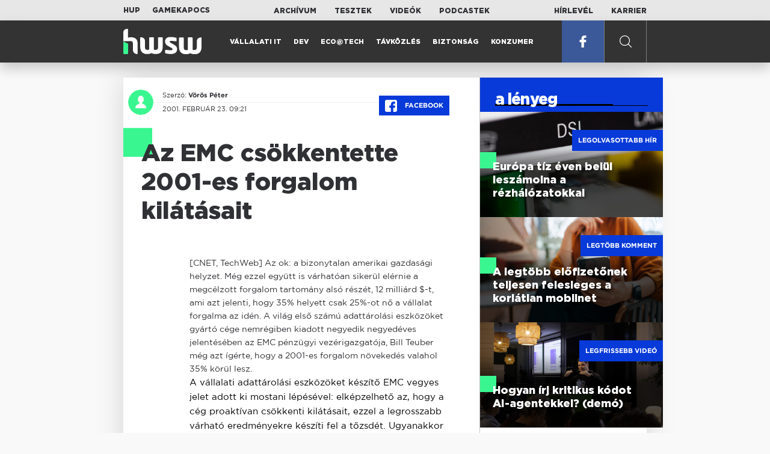

--- FILE ---
content_type: text/html; charset=UTF-8
request_url: https://www.hwsw.hu/hirek/8150/az-emc-csokkentette-2001-es-forgalom-kilatasait.html
body_size: 5781
content:
<!DOCTYPE html>
<html lang="hu">

<head>

    <!-- Google Analytics -->
    <script>
        window.ga=window.ga||function(){(ga.q=ga.q||[]).push(arguments)}; ga.l=+new Date;
        ga('create', 'UA-116091-5', 'auto');
        ga('send', 'pageview');

		//window.ga = function(send, event, Videos, play, Fall) { alert(event); console.log(send, event, Videos, play, Fall) }
    </script>
    <script async src='//www.google-analytics.com/analytics.js'></script>
    <!-- End Google Analytics -->

    <meta charset="UTF-8">
    <title> Az EMC csökkentette 2001-es forgalom kilátásait - HWSW </title>
    <meta name="description" content="" />
    <meta name="keywords" content="HWSW,informatika,hírmagazin">
    <link rel="apple-touch-icon" sizes="180x180" href="/apple-touch-icon.png">
    <link rel="icon" type="image/png" sizes="32x32" href="/favicon-32x32.png">
    <link rel="icon" type="image/png" sizes="16x16" href="/favicon-16x16.png">
    <link rel="manifest" href="/manifest.json">
    <link rel="mask-icon" href="/safari-pinned-tab.svg" color="#5bbad5">
    <meta name="theme-color" content="#2cd5bc">
    <meta name="viewport" content="width=device-width, initial-scale=1">
    
    <meta property="og:title" content="Az EMC csökkentette 2001-es forgalom kilátásait">
    <meta property="og:image" content="https://www.hwsw.hu/img/share-img.png">
    <meta property="og:url" content="https://www.hwsw.hu/hirek/8150/az-emc-csokkentette-2001-es-forgalom-kilatasait.html">
    <meta property="og:description" content="">
    <meta property="og:site_name" content="HWSW">
    <meta property="og:type" content="article" />
    <meta name="csrf-token" content="QNuvN6EdBor91k6JT6oOwk5KMnOua6SdgCLBoMhM" />
    <link async rel="stylesheet" href="https://www.hwsw.hu/css/public.css?d=6_22_19_11">
        <link rel="alternate" type="text/xml" href="https://www.hwsw.hu/feed">

    
        


</head>

<body class="hirek-page">
    <header>
    <section class="top-bar">
    <div class="wrapper">
        <div class="attachments">
            <p>Mellékleteink:</p>
            <a target="_blank"  href="https://hup.hu">HUP</a>
            <a target="_blank"  href="https://www.gamekapocs.hu">Gamekapocs</a>
        </div>
        <div class="links">
            <ul>
                <li><a href="https://www.hwsw.hu/archivum">Archívum</a></li>
                <li><a href="https://www.hwsw.hu/tesztek">Tesztek</a></li>
                <li><a href="https://www.hwsw.hu/videos">Videók</a></li>
                <li><a href="https://www.hwsw.hu/podcasts">Podcastek</a></li>
            </ul>
        </div>
        <div class="links">
            <ul>
                <li><a href="https://www.hwsw.hu/newsletter">Hírlevél</a></li>
                <li><a href="https://www.hwsw.hu/karrier">Karrier</a></li>
            </ul>
        </div>
    </div>
</section>
    <nav id="desktop">
    <div class="wrapper">
        <div class="logo">
            <img src="https://www.hwsw.hu/img/icons/logo.svg" class="svg">
            <a title="HWSW Informatikai Hírmagazin" href="https://www.hwsw.hu"></a>
        </div>
        <ul class="main-menu">
            <li class="
    ">
            <a href="https://www.hwsw.hu/rovat/vallalati-it">Vállalati IT</a>
    </li>            <li class="
    ">
            <a href="https://www.hwsw.hu/rovat/dev">Dev</a>
    </li>            <li class="
    ">
            <a href="https://www.hwsw.hu/rovat/ecotech">Eco@Tech</a>
    </li>            <li class="
    ">
            <a href="https://www.hwsw.hu/rovat/tavkozles">Távközlés</a>
    </li>            <li class="
    ">
            <a href="https://www.hwsw.hu/rovat/biztonsag">Biztonság</a>
    </li>            <li class="
    ">
            <a href="https://www.hwsw.hu/rovat/konzumer">Konzumer</a>
    </li>        </ul>
        <div class="more-link">

                        <a target="_blank" class="facebook" href="https://www.facebook.com/hwswhu">
                <img src="https://www.hwsw.hu/img/icons/facebook.svg" class="svg">
            </a>

        </div>
        <div class="search-form">
            <form method="get" action="https://www.hwsw.hu/keres">
                <label id="character-counter" class="isShort">Még <span></span> karakter.</label>
                <input type="text" name="q" placeholder="Keresés...">
            </form>
        </div>
        <div class="search svg search-image"></div>

        <!-- <a class="search" href="#">
            <img src="https://www.hwsw.hu/img/icons/search-icon.svg" class="svg">
            <img src="https://www.hwsw.hu/img/icons/hamburger-close.png" class="svg">
        </a> -->
    </div>
    <div class="search-form-overlay"></div>
</nav>
    <nav id="mobile">
    <div class="wrapper">
        <div class="logo">
            <img src="https://www.hwsw.hu/img/icons/logo.svg" class="svg">
            <a title="HWSW Informatikai Hírmagazin" href="https://www.hwsw.hu"></a>
        </div>
        <span class="mobile-menu-trigger"></span>
    </div>
    <div class="mobile-dropdown-wrapper">
            <div class="search-field">
                 <form method="get" action="https://www.hwsw.hu/keres">
                    <input type="text" name="q" placeholder="Keresés...">
                    <input type="submit" value="">
                </form>
            </div>
            <ul class="mobile-main-menu">
                <li class="
    ">
            <a href="https://www.hwsw.hu/tesztek?slug=tests">Tesztek</a>
    </li>                <li class="
    ">
            <a href="https://www.hwsw.hu/videos?slug=videos">Videók</a>
    </li>                <li class="
    ">
            <a href="https://www.hwsw.hu/rovat/archive">Archívum</a>
    </li>                <li class="
    ">
            <a href="https://www.hwsw.hu/newsletter?slug=newsletter">Hírlevél</a>
    </li>                <li class="
    ">
            <a href="https://www.hwsw.hu/karrier?slug=career">Karrier</a>
    </li>
                            </ul>
            <div class="attachment-menu-title">
                Mellékleteink
            </div>
            <ul class="mobile-main-menu">
                <li><a href="https://hup.hu">HUP</a></li>
                <li><a href="https://www.gamekapocs.hu">Gamekapocs</a></li>
            </ul>


            
        </div>
</nav></header>

    
<main class=" white">
    <div class="main-wrap main-wrap-article">
        <div class="row">
            <article class="article-detail" id="article-perma" data-id="8150">

    <div class="header">
        <div class="header-inner">
            <div class="author">
                <div class="profile-pic-wrapper">
                    																					<a href="mailto:kontakt+35@hwsw.hu">
									<div class="lazy profile-pic"
										data-src=""></div>
								</a>
													                                    </div>
                <div class="author-name">
                    <p>
                                                                        Szerző:
                                                <a href="mailto:kontakt+35@hwsw.hu">Vörös Péter</a>                                                                                            </p>
                    <p class="date">
                                                2001. február 23. 09:21
                                            </p>
                </div>
            </div>

            <div class="article-info">

                <a href="https://www.facebook.com/dialog/feed?app_id=356500288162890&display=page&link=https://www.hwsw.hu/hirek/8150/az-emc-csokkentette-2001-es-forgalom-kilatasait.html&redirect_uri=https://www.hwsw.hu/hirek/8150/az-emc-csokkentette-2001-es-forgalom-kilatasait.html" 
                    data-layout="button_count"
                    class="facebook-share share-article-button"
                    onclick="ga('send', 'event', 'Cikkek', 'Facebook', 'Az EMC csökkentette 2001-es forgalom kilátásait', null, {nonInteraction: true});">
                    <span class="facebook-icon">
                        <img src="https://www.hwsw.hu/img/icons/facebook.svg" class="svg">
                    </span>
                    Facebook
                </a>
                            </div>
        </div>
    </div>

    <div class="js-article-content">
        <h1 class="article-title"><span>Az EMC csökkentette 2001-es forgalom kilátásait</span></h1>
        <h2 class="lead"></h2>

                <div class="article-content-inner details ">
            [CNET, TechWeb] Az ok: a bizonytalan amerikai gazdasági helyzet. Még ezzel együtt is várhatóan sikerül elérnie a megcélzott forgalom tartomány alsó részét, 12 milliárd $-t, ami azt jelenti, hogy 35% helyett csak 25%-ot nő a vállalat forgalma az idén. A világ első számú adattárolási eszközöket  gyártó cége nemrégiben kiadott negyedik negyedéves jelentésében az EMC pénzügyi vezérigazgatója, Bill Teuber még azt ígérte, hogy a 2001-es forgalom növekedés valahol 35% körül lesz. <p> 
A vállalati adattárolási eszközöket készítő EMC vegyes jelet adott ki mostani lépésével: elképzelhető az, hogy a cég proaktívan csökkenti kilátásait, ezzel a legrosszabb várható eredményekre készíti fel a tőzsdét. Ugyanakkor az is elképzelhető, hogy az EMC egy lépéssel az események mögött van és csak reagál az amerikai gazdáság gyengüléséből származó gondokra. <p> 
A korábban érinthetetlennek tűnő Cisco és a Sun után így az EMC-t is elérte sorsa. A .com vállalatok kereslete általában az év végén jelentkezik, így csak ekkor kezdték el érezni ennek a hatását - és mivel továbbra is a cégtől vásárolták a tárolási eszközöket, így lassabban vette észre a cég azt, hogy őket is érinti a lassulás. . <p> 
Egyes elemzők optimisták a jövőt illetően: mondván ahogy kezd magához térni az amerikai gazdaság, úgy fog magához térni az EMC is és továbbra is a vezető helyen marad a tárolási eszközök piacán. A tárolóeszközök iránti kereslet továbbra is nagy, ami azt mutatja, hogy még a lassuló gazdaságban is stratégiailag fontos termékekről van szó. <p> 
A cég szerencséjére az európai és ázsiai piacokon jól haladnak a dolgok és várhatóan az összes nagyobb IT cégnél jobban fog teljesíteni az idén az EMC és további piaci részesedéshez fog jutni. <p> 
A cég részvényárfolyama tegnap 2,60$-ral (6,05 %-kal) 40,35 $-ra esett vissza.

        </div>
    </div>

    <footer>
                        
        <div class="footer-meta">
            <div class="button-group">


                <a href="https://www.facebook.com/dialog/feed?app_id=356500288162890&display=page&link=https://www.hwsw.hu/hirek/8150/az-emc-csokkentette-2001-es-forgalom-kilatasait.html&redirect_uri=https://www.hwsw.hu/hirek/8150/az-emc-csokkentette-2001-es-forgalom-kilatasait.html" 
                    data-layout="button_count"
                    class="facebook-share share-article-button"
                    onclick="ga('send', 'event', 'Cikkek', 'Facebook', 'Az EMC csökkentette 2001-es forgalom kilátásait', null, {nonInteraction: true});">
                    <span class="facebook-icon">
                        <img src="https://www.hwsw.hu/img/icons/facebook.svg" class="svg">
                    </span>
                    Facebook
                </a>


                <a target="_blank" href="https://www.hwsw.hu/hiba-jelentes/8150" class="catch-error-button" rel="nofollow">
                    <span class="error-icon">
                        <img src="https://www.hwsw.hu/img/icons/error_icon.svg" class="svg">
                    </span>
                    Hibát találtam
                </a>
            </div>
            <a class="back-to-top js-back-to-top" href="#top">vissza a tetejére</a>
        </div>
        
            </footer>

</article>            <aside class="articles">
    <section class="most-popular">
        <div class="section-title">
            <div class="title">
                <span>a lényeg</span>
            </div>
        </div>
        <article class="lazy featured-news-item-1"  data-src="https://www.hwsw.hu/./storage/uploads/460x/01dsl.jpg"  >
        <a href="https://www.hwsw.hu/hirek/70090/europai-unio-bizottsag-digital-networks-act-halozat-beruhazas-spektrum-szabalyozas-harmonizacio.html" title="Európa tíz éven belül leszámolna a rézhálózatokkal" class="article-link"
         onclick="ga('send', 'event', 'Cikkek', 'Legolvasottabb', 'Európa tíz éven belül leszámolna a rézhálózatokkal', null, '');" >
            <div class="header">
                        <span class="label">Legolvasottabb hír</span>                    </div>
        <div class="content">
                        <h4>
                <span>Európa tíz éven belül leszámolna a rézhálózatokkal</span>
            </h4>
        </div>
    </a>

</article>
        <article class="lazy featured-news-item-1"  data-src="https://www.hwsw.hu/./storage/uploads/460x/01smartphone_inhand_3.jpg"  >
        <a href="https://www.hwsw.hu/hirek/70098/mobilnet-korlatlan-korlatlansag-nmhh-felmeres-statisztika-elofizetes.html" title="A legtöbb előfizetőnek teljesen felesleges a korlátlan mobilnet" class="article-link"
         onclick="ga('send', 'event', 'Cikkek', 'Legtöbb komment', 'A legtöbb előfizetőnek teljesen felesleges a korlátlan mobilnet', null, '');" >
            <div class="header">
                        <span class="label">Legtöbb komment</span>                    </div>
        <div class="content">
                        <h4>
                <span>A legtöbb előfizetőnek teljesen felesleges a korlátlan mobilnet</span>
            </h4>
        </div>
    </a>

</article>
                    <article class="lazy featured-news-item-1"  data-src="https://www.hwsw.hu/./storage/uploads/460x/01ai-engineering-demoday-domi.jpg"   data-src="https://i.ytimg.com/vi/R1IxXt1QUto/maxresdefault.jpg" >
        <a href="https://www.hwsw.hu/video/227/ai-agent-coding-kraftie-engineering-demoday.html" title="Hogyan írj kritikus kódot AI-agentekkel? (demó)" class="article-link"
         onclick="ga('send', 'event', 'Cikkek', 'Videó', 'Hogyan írj kritikus kódot AI-agentekkel? (demó)', null, '');" >
            <div class="header">
                        <span class="label">Legfrissebb videó</span>                    </div>
        <div class="content">
                        <h4>
                <span>Hogyan írj kritikus kódot AI-agentekkel? (demó)</span>
            </h4>
        </div>
    </a>

</article>
            </section>
    </aside>
        </div>
    </div>

    <section class="from-homepage">
    <div class="section-title">
        <div class="title"><span>a címlapról</span></div>
    </div>
            <section class="hero-news">

    <div class="col">
        <article class="lazy featured-news-item-2"
 data-src="https://www.hwsw.hu/./storage/uploads/921x/01robotporszivo_starwars2.jpg" >
            <a href="https://www.hwsw.hu/podcast/70096/robotporszivo-irobot-roomba-roborock-dreame-xiaomi-ecovacs-piac-kefe-felmoso-dokkolo-lidar-kamera-cloud.html" title="A szívóerő legyen veletek!" id="podcast_show" class="article-link" onclick="ga('send', 'event', 'Cikkek', 'Cikkajánló 1', 'A szívóerő legyen veletek!', null, '');">
            <div class="overlay"></div>
        <div class="header">
            <div class="header-inner">
                <div class="article-info">
                                        <span class="comments disqus-comment-count"  data-disqus-identifier="70096">0</span>
                                    </div>
            </div>
        </div>
        <div class="content">
            
            <h4>
                <span>A szívóerő legyen veletek!</span>
            </h4>
            <div class="featured-lead">
                <p class="lead">Mit adott nek&uuml;nk a robotika az egyik legmonotonabb h&aacute;zimunka elv&eacute;gz&eacute;s&eacute;hez?</p>
            </div>
        </div>
    </a>
</article>
    </div>

    <div class="col">
        <article class="lazy featured-news-item-1"
 data-src="https://www.hwsw.hu/kepek/hirek/2026/01/mskies%C3%A9s.jpg" >
        <a href="https://www.hwsw.hu/hirek/70100/microsoft-365-kieses-januar22.html" title="Több órára kifeküdt a Microsoft 365 szolgáltatása" class="article-link"
         onclick="ga('send', 'event', 'Cikkek', 'Cikkajánló 2', 'Több órára kifeküdt a Microsoft 365 szolgáltatása', null, '');" >
            <div class="header">
                        <span class="disqus-comment-count"  data-disqus-identifier="70100">4</span>                    </div>
        <div class="content">
                        <h4>
                <span>Több órára kifeküdt a Microsoft 365 szolgáltatása</span>
            </h4>
        </div>
    </a>

</article>
        <article class="lazy featured-news-item-1"
 data-src="https://www.hwsw.hu/./storage/uploads/460x/01smartphone_inhand_3.jpg" >
        <a href="https://www.hwsw.hu/hirek/70098/mobilnet-korlatlan-korlatlansag-nmhh-felmeres-statisztika-elofizetes.html" title="A legtöbb előfizetőnek teljesen felesleges a korlátlan mobilnet" class="article-link"
         onclick="ga('send', 'event', 'Cikkek', 'Cikkajánló 3', 'A legtöbb előfizetőnek teljesen felesleges a korlátlan mobilnet', null, '');" >
            <div class="header">
                        <span class="disqus-comment-count"  data-disqus-identifier="70098">47</span>                    </div>
        <div class="content">
                        <h4>
                <span>A legtöbb előfizetőnek teljesen felesleges a korlátlan mobilnet</span>
            </h4>
        </div>
    </a>

</article>
    </div>
</section>
    
    <div class="mobile-hidden">
                    <div class="recommend-articles desktop">
            <article class="lazy featured-news-item-1"  data-src="https://www.hwsw.hu/kepek/hirek/2026/01/ubisoft%C3%A1tstr.jpg"  >
        <a href="https://www.hwsw.hu/hirek/70099/ubisoft-atszervezes-struktura-szervezet.html" title="Zuhanórepülésben az átalakuló Ubisoft" class="article-link"
        >
            <div class="header">
                        <span class="disqus-comment-count"  data-disqus-identifier="70099">0</span>                    </div>
        <div class="content">
                        <h4>
                <span>Zuhanórepülésben az átalakuló Ubisoft</span>
            </h4>
        </div>
    </a>

</article>
        <article class="lazy featured-news-item-1"  data-src="https://www.hwsw.hu/./storage/uploads/460x/01adobekiemelt.jpg"  >
        <a href="https://www.hwsw.hu/hirek/70095/adobe-acrobat-express-ai-generativ-prezentacio-podcast.html" title="Podcastet és prezit készít PDF-ből az Adobe újítása" class="article-link"
        >
            <div class="header">
                        <span class="disqus-comment-count"  data-disqus-identifier="70095">4</span>                    </div>
        <div class="content">
                        <h4>
                <span>Podcastet és prezit készít PDF-ből az Adobe újítása</span>
            </h4>
        </div>
    </a>

</article>
        <article class="lazy featured-news-item-1"  data-src="https://www.hwsw.hu/./storage/uploads/460x/01applesirichatbot.jpg"  >
        <a href="https://www.hwsw.hu/hirek/70093/apple-siri-chatbot-generativ-ai.html" title="AI chatbottá evolválódhat az Apple Sirije" class="article-link"
        >
            <div class="header">
                        <span class="disqus-comment-count"  data-disqus-identifier="70093">2</span>                    </div>
        <div class="content">
                        <h4>
                <span>AI chatbottá evolválódhat az Apple Sirije</span>
            </h4>
        </div>
    </a>

</article>
        </div>
<div class="recommend-articles mobile">
            <article class="news-item" id="cikk70099">
                <a href="https://www.hwsw.hu/hirek/70099/ubisoft-atszervezes-struktura-szervezet.html" title="Zuhanórepülésben az átalakuló Ubisoft">
                                    <div class="lazy featured-image" data-src="https://www.hwsw.hu/kepek/hirek/2026/01/ubisoft%C3%A1tstr.jpg"></div>
                    </a>
    <div class="news-info">
        <div class="header">
                            <p class="category">krízis</p>
                                        <span class="disqus-comment-count" data-disqus-identifier="70099">0</span>
                    </div>
        <div class="news-content">
            <h4>
                                                <a href="https://www.hwsw.hu/hirek/70099/ubisoft-atszervezes-struktura-szervezet.html">Zuhanórepülésben az átalakuló Ubisoft</a>
                            
            </h4>
            <!-- Dynamic heading tag close END -->
            <p class="date">2026. január 23. 10:30</p>

                                                <span class="lead">F&eacute;kezi k&ouml;lts&eacute;geit a Ubisoft az &eacute;vek &oacute;ta tart&oacute; ki&aacute;br&aacute;nd&iacute;t&oacute; eredm&eacute;nyek ut&aacute;n, ami sz&aacute;mos projekt elkasz&aacute;l&aacute;s&aacute;t &eacute;s egy &aacute;tfog&oacute; strukt&uacute;rav&aacute;lt&aacute;st hoz mag&aacute;val.</span>
                                    </div>
    </div>
</article>
        <article class="news-item" id="cikk70095">
                <a href="https://www.hwsw.hu/hirek/70095/adobe-acrobat-express-ai-generativ-prezentacio-podcast.html" title="Podcastet és prezit készít PDF-ből az Adobe újítása">
                                    <div class="lazy featured-image" data-src="https://www.hwsw.hu/./storage/uploads/250x175/01adobekiemelt.jpg"></div>
                    </a>
    <div class="news-info">
        <div class="header">
                            <p class="category">.PDF</p>
                                        <span class="disqus-comment-count" data-disqus-identifier="70095">4</span>
                    </div>
        <div class="news-content">
            <h4>
                                                <a href="https://www.hwsw.hu/hirek/70095/adobe-acrobat-express-ai-generativ-prezentacio-podcast.html">Podcastet és prezit készít PDF-ből az Adobe újítása</a>
                            
            </h4>
            <!-- Dynamic heading tag close END -->
            <p class="date">2026. január 22. 14:30</p>

                                                <span class="lead">Az Acrobat Studio felhaszn&aacute;l&oacute;i sz&ouml;veges promptokkal szerkeszthetik a dokumentumokat, vagy prezent&aacute;ci&oacute;t esetleg podcastet is k&eacute;rhetnek a PDF-ek tartalma alapj&aacute;n.</span>
                                    </div>
    </div>
</article>
        <article class="news-item" id="cikk70093">
                <a href="https://www.hwsw.hu/hirek/70093/apple-siri-chatbot-generativ-ai.html" title="AI chatbottá evolválódhat az Apple Sirije">
                                    <div class="lazy featured-image" data-src="https://www.hwsw.hu/./storage/uploads/250x175/01applesirichatbot.jpg"></div>
                    </a>
    <div class="news-info">
        <div class="header">
                            <p class="category">HEY!</p>
                                        <span class="disqus-comment-count" data-disqus-identifier="70093">2</span>
                    </div>
        <div class="news-content">
            <h4>
                                                <a href="https://www.hwsw.hu/hirek/70093/apple-siri-chatbot-generativ-ai.html">AI chatbottá evolválódhat az Apple Sirije</a>
                            
            </h4>
            <!-- Dynamic heading tag close END -->
            <p class="date">2026. január 22. 12:30</p>

                                                <span class="lead">A Siri generat&iacute;v chatbott&aacute; alak&iacute;t&aacute;s&aacute;v&aacute;l az Apple jobb versenyhelyzetbe ker&uuml;lhet a ChatGPT, a Gemini &eacute;s a Claude szolg&aacute;ltat&aacute;sok &aacute;ltal domin&aacute;lt piacon.</span>
                                    </div>
    </div>
</article>
        </div>            </div>
</section>
    <section class="site-footer">

    <div class="footer-navigation">
    <ul>
        <li><a href="https://www.hwsw.hu/oldal/impresszum">impresszum</a></li>
        <li><a href="mailto:bole.gyorgy@hwsw.hu?subject=Médiaajánlat">médiaajánlat</a></li>
        <li><a href="https://www.hwsw.hu/oldal/etikai-kodex">etikai kódex</a></li>
        <li><a href="https://www.hwsw.hu/oldal/hozzaszolasi-szabalyzat">hozzászólási szabályzat</a></li>
        <li><a href="https://www.hwsw.hu/oldal/adatvedelem">adatvédelem</a></li>
        <li><a href="https://www.hwsw.hu/oldal/rolunk">about us</a></li>
    </ul>
</div>
</section>
</main>
    </div>
    <script>
        var cookie_settings = {
            url: 'https://www.hwsw.hu/oldal/adatvedelem',
            text: 'A weboldalunkon cookie-kat használunk, hogy a legjobb felhasználói élményt nyújthassuk.',
        }
        var disqus_settings = {
            shortname: 'hwsw',
            publicKey: 'CeBoe6ueixxIMCGIShv9PnGBtFePWZ0DXsjFqgkwe62Cn65GEROteFA2CdRZuUtQ',
        }
    </script>

    <script async src="https://www.hwsw.hu/js/public.js?d=6_22_19_11"></script>
    <script>document.body.className += ' fade-out';</script>

</body>
</html>

    <script>
    var disqus_config = function () {
    shortname = 'hwsw';
    this.page.url = "https://www.hwsw.hu/hirek/8150/az-emc-csokkentette-2001-es-forgalom-kilatasait.html";
    this.page.identifier = "8150";
    this.page.title = "Az EMC csökkentette 2001-es forgalom kilátásait";
};
</script>

</body>

</html>

--- FILE ---
content_type: text/html; charset=UTF-8
request_url: https://www.hwsw.hu/hirek/8150/az-emc-csokkentette-2001-es-forgalom-kilatasait.html
body_size: 6525
content:
<!DOCTYPE html>
<html lang="hu">

<head>

    <!-- Google Analytics -->
    <script>
        window.ga=window.ga||function(){(ga.q=ga.q||[]).push(arguments)}; ga.l=+new Date;
        ga('create', 'UA-116091-5', 'auto');
        ga('send', 'pageview');

		//window.ga = function(send, event, Videos, play, Fall) { alert(event); console.log(send, event, Videos, play, Fall) }
    </script>
    <script async src='//www.google-analytics.com/analytics.js'></script>
    <!-- End Google Analytics -->

    <meta charset="UTF-8">
    <title> Az EMC csökkentette 2001-es forgalom kilátásait - HWSW </title>
    <meta name="description" content="" />
    <meta name="keywords" content="HWSW,informatika,hírmagazin">
    <link rel="apple-touch-icon" sizes="180x180" href="/apple-touch-icon.png">
    <link rel="icon" type="image/png" sizes="32x32" href="/favicon-32x32.png">
    <link rel="icon" type="image/png" sizes="16x16" href="/favicon-16x16.png">
    <link rel="manifest" href="/manifest.json">
    <link rel="mask-icon" href="/safari-pinned-tab.svg" color="#5bbad5">
    <meta name="theme-color" content="#2cd5bc">
    <meta name="viewport" content="width=device-width, initial-scale=1">
    
    <meta property="og:title" content="Az EMC csökkentette 2001-es forgalom kilátásait">
    <meta property="og:image" content="https://www.hwsw.hu/img/share-img.png">
    <meta property="og:url" content="https://www.hwsw.hu/hirek/8150/az-emc-csokkentette-2001-es-forgalom-kilatasait.html">
    <meta property="og:description" content="">
    <meta property="og:site_name" content="HWSW">
    <meta property="og:type" content="article" />
    <meta name="csrf-token" content="QNuvN6EdBor91k6JT6oOwk5KMnOua6SdgCLBoMhM" />
    <link async rel="stylesheet" href="https://www.hwsw.hu/css/public.css?d=6_22_19_11">
        <link rel="alternate" type="text/xml" href="https://www.hwsw.hu/feed">

    
        


</head>

<body class="hirek-page">
    <header>
    <section class="top-bar">
    <div class="wrapper">
        <div class="attachments">
            <p>Mellékleteink:</p>
            <a target="_blank"  href="https://hup.hu">HUP</a>
            <a target="_blank"  href="https://www.gamekapocs.hu">Gamekapocs</a>
        </div>
        <div class="links">
            <ul>
                <li><a href="https://www.hwsw.hu/archivum">Archívum</a></li>
                <li><a href="https://www.hwsw.hu/tesztek">Tesztek</a></li>
                <li><a href="https://www.hwsw.hu/videos">Videók</a></li>
                <li><a href="https://www.hwsw.hu/podcasts">Podcastek</a></li>
            </ul>
        </div>
        <div class="links">
            <ul>
                <li><a href="https://www.hwsw.hu/newsletter">Hírlevél</a></li>
                <li><a href="https://www.hwsw.hu/karrier">Karrier</a></li>
            </ul>
        </div>
    </div>
</section>
    <nav id="desktop">
    <div class="wrapper">
        <div class="logo">
            <img src="https://www.hwsw.hu/img/icons/logo.svg" class="svg">
            <a title="HWSW Informatikai Hírmagazin" href="https://www.hwsw.hu"></a>
        </div>
        <ul class="main-menu">
            <li class="
    ">
            <a href="https://www.hwsw.hu/rovat/vallalati-it">Vállalati IT</a>
    </li>            <li class="
    ">
            <a href="https://www.hwsw.hu/rovat/dev">Dev</a>
    </li>            <li class="
    ">
            <a href="https://www.hwsw.hu/rovat/ecotech">Eco@Tech</a>
    </li>            <li class="
    ">
            <a href="https://www.hwsw.hu/rovat/tavkozles">Távközlés</a>
    </li>            <li class="
    ">
            <a href="https://www.hwsw.hu/rovat/biztonsag">Biztonság</a>
    </li>            <li class="
    ">
            <a href="https://www.hwsw.hu/rovat/konzumer">Konzumer</a>
    </li>        </ul>
        <div class="more-link">

                        <a target="_blank" class="facebook" href="https://www.facebook.com/hwswhu">
                <img src="https://www.hwsw.hu/img/icons/facebook.svg" class="svg">
            </a>

        </div>
        <div class="search-form">
            <form method="get" action="https://www.hwsw.hu/keres">
                <label id="character-counter" class="isShort">Még <span></span> karakter.</label>
                <input type="text" name="q" placeholder="Keresés...">
            </form>
        </div>
        <div class="search svg search-image"></div>

        <!-- <a class="search" href="#">
            <img src="https://www.hwsw.hu/img/icons/search-icon.svg" class="svg">
            <img src="https://www.hwsw.hu/img/icons/hamburger-close.png" class="svg">
        </a> -->
    </div>
    <div class="search-form-overlay"></div>
</nav>
    <nav id="mobile">
    <div class="wrapper">
        <div class="logo">
            <img src="https://www.hwsw.hu/img/icons/logo.svg" class="svg">
            <a title="HWSW Informatikai Hírmagazin" href="https://www.hwsw.hu"></a>
        </div>
        <span class="mobile-menu-trigger"></span>
    </div>
    <div class="mobile-dropdown-wrapper">
            <div class="search-field">
                 <form method="get" action="https://www.hwsw.hu/keres">
                    <input type="text" name="q" placeholder="Keresés...">
                    <input type="submit" value="">
                </form>
            </div>
            <ul class="mobile-main-menu">
                <li class="
    ">
            <a href="https://www.hwsw.hu/tesztek?slug=tests">Tesztek</a>
    </li>                <li class="
    ">
            <a href="https://www.hwsw.hu/videos?slug=videos">Videók</a>
    </li>                <li class="
    ">
            <a href="https://www.hwsw.hu/rovat/archive">Archívum</a>
    </li>                <li class="
    ">
            <a href="https://www.hwsw.hu/newsletter?slug=newsletter">Hírlevél</a>
    </li>                <li class="
    ">
            <a href="https://www.hwsw.hu/karrier?slug=career">Karrier</a>
    </li>
                            </ul>
            <div class="attachment-menu-title">
                Mellékleteink
            </div>
            <ul class="mobile-main-menu">
                <li><a href="https://hup.hu">HUP</a></li>
                <li><a href="https://www.gamekapocs.hu">Gamekapocs</a></li>
            </ul>


            
        </div>
</nav></header>

    
<main class=" white">
    <div class="main-wrap main-wrap-article">
        <div class="row">
            <article class="article-detail" id="article-perma" data-id="8150">

    <div class="header">
        <div class="header-inner">
            <div class="author">
                <div class="profile-pic-wrapper">
                    																					<a href="mailto:kontakt+35@hwsw.hu">
									<div class="lazy profile-pic"
										data-src=""></div>
								</a>
													                                    </div>
                <div class="author-name">
                    <p>
                                                                        Szerző:
                                                <a href="mailto:kontakt+35@hwsw.hu">Vörös Péter</a>                                                                                            </p>
                    <p class="date">
                                                2001. február 23. 09:21
                                            </p>
                </div>
            </div>

            <div class="article-info">

                <a href="https://www.facebook.com/dialog/feed?app_id=356500288162890&display=page&link=https://www.hwsw.hu/hirek/8150/az-emc-csokkentette-2001-es-forgalom-kilatasait.html&redirect_uri=https://www.hwsw.hu/hirek/8150/az-emc-csokkentette-2001-es-forgalom-kilatasait.html" 
                    data-layout="button_count"
                    class="facebook-share share-article-button"
                    onclick="ga('send', 'event', 'Cikkek', 'Facebook', 'Az EMC csökkentette 2001-es forgalom kilátásait', null, {nonInteraction: true});">
                    <span class="facebook-icon">
                        <img src="https://www.hwsw.hu/img/icons/facebook.svg" class="svg">
                    </span>
                    Facebook
                </a>
                            </div>
        </div>
    </div>

    <div class="js-article-content">
        <h1 class="article-title"><span>Az EMC csökkentette 2001-es forgalom kilátásait</span></h1>
        <h2 class="lead"></h2>

                <div class="article-content-inner details ">
            [CNET, TechWeb] Az ok: a bizonytalan amerikai gazdasági helyzet. Még ezzel együtt is várhatóan sikerül elérnie a megcélzott forgalom tartomány alsó részét, 12 milliárd $-t, ami azt jelenti, hogy 35% helyett csak 25%-ot nő a vállalat forgalma az idén. A világ első számú adattárolási eszközöket  gyártó cége nemrégiben kiadott negyedik negyedéves jelentésében az EMC pénzügyi vezérigazgatója, Bill Teuber még azt ígérte, hogy a 2001-es forgalom növekedés valahol 35% körül lesz. <p> 
A vállalati adattárolási eszközöket készítő EMC vegyes jelet adott ki mostani lépésével: elképzelhető az, hogy a cég proaktívan csökkenti kilátásait, ezzel a legrosszabb várható eredményekre készíti fel a tőzsdét. Ugyanakkor az is elképzelhető, hogy az EMC egy lépéssel az események mögött van és csak reagál az amerikai gazdáság gyengüléséből származó gondokra. <p> 
A korábban érinthetetlennek tűnő Cisco és a Sun után így az EMC-t is elérte sorsa. A .com vállalatok kereslete általában az év végén jelentkezik, így csak ekkor kezdték el érezni ennek a hatását - és mivel továbbra is a cégtől vásárolták a tárolási eszközöket, így lassabban vette észre a cég azt, hogy őket is érinti a lassulás. . <p> 
Egyes elemzők optimisták a jövőt illetően: mondván ahogy kezd magához térni az amerikai gazdaság, úgy fog magához térni az EMC is és továbbra is a vezető helyen marad a tárolási eszközök piacán. A tárolóeszközök iránti kereslet továbbra is nagy, ami azt mutatja, hogy még a lassuló gazdaságban is stratégiailag fontos termékekről van szó. <p> 
A cég szerencséjére az európai és ázsiai piacokon jól haladnak a dolgok és várhatóan az összes nagyobb IT cégnél jobban fog teljesíteni az idén az EMC és további piaci részesedéshez fog jutni. <p> 
A cég részvényárfolyama tegnap 2,60$-ral (6,05 %-kal) 40,35 $-ra esett vissza.

        </div>
    </div>

    <footer>
                        
        <div class="footer-meta">
            <div class="button-group">


                <a href="https://www.facebook.com/dialog/feed?app_id=356500288162890&display=page&link=https://www.hwsw.hu/hirek/8150/az-emc-csokkentette-2001-es-forgalom-kilatasait.html&redirect_uri=https://www.hwsw.hu/hirek/8150/az-emc-csokkentette-2001-es-forgalom-kilatasait.html" 
                    data-layout="button_count"
                    class="facebook-share share-article-button"
                    onclick="ga('send', 'event', 'Cikkek', 'Facebook', 'Az EMC csökkentette 2001-es forgalom kilátásait', null, {nonInteraction: true});">
                    <span class="facebook-icon">
                        <img src="https://www.hwsw.hu/img/icons/facebook.svg" class="svg">
                    </span>
                    Facebook
                </a>


                <a target="_blank" href="https://www.hwsw.hu/hiba-jelentes/8150" class="catch-error-button" rel="nofollow">
                    <span class="error-icon">
                        <img src="https://www.hwsw.hu/img/icons/error_icon.svg" class="svg">
                    </span>
                    Hibát találtam
                </a>
            </div>
            <a class="back-to-top js-back-to-top" href="#top">vissza a tetejére</a>
        </div>
        
            </footer>

</article>            <aside class="articles">
    <section class="most-popular">
        <div class="section-title">
            <div class="title">
                <span>a lényeg</span>
            </div>
        </div>
        <article class="lazy featured-news-item-1"  data-src="https://www.hwsw.hu/./storage/uploads/460x/01dsl.jpg"  >
        <a href="https://www.hwsw.hu/hirek/70090/europai-unio-bizottsag-digital-networks-act-halozat-beruhazas-spektrum-szabalyozas-harmonizacio.html" title="Európa tíz éven belül leszámolna a rézhálózatokkal" class="article-link"
         onclick="ga('send', 'event', 'Cikkek', 'Legolvasottabb', 'Európa tíz éven belül leszámolna a rézhálózatokkal', null, '');" >
            <div class="header">
                        <span class="label">Legolvasottabb hír</span>                    </div>
        <div class="content">
                        <h4>
                <span>Európa tíz éven belül leszámolna a rézhálózatokkal</span>
            </h4>
        </div>
    </a>

</article>
        <article class="lazy featured-news-item-1"  data-src="https://www.hwsw.hu/./storage/uploads/460x/01smartphone_inhand_3.jpg"  >
        <a href="https://www.hwsw.hu/hirek/70098/mobilnet-korlatlan-korlatlansag-nmhh-felmeres-statisztika-elofizetes.html" title="A legtöbb előfizetőnek teljesen felesleges a korlátlan mobilnet" class="article-link"
         onclick="ga('send', 'event', 'Cikkek', 'Legtöbb komment', 'A legtöbb előfizetőnek teljesen felesleges a korlátlan mobilnet', null, '');" >
            <div class="header">
                        <span class="label">Legtöbb komment</span>                    </div>
        <div class="content">
                        <h4>
                <span>A legtöbb előfizetőnek teljesen felesleges a korlátlan mobilnet</span>
            </h4>
        </div>
    </a>

</article>
                    <article class="lazy featured-news-item-1"  data-src="https://www.hwsw.hu/./storage/uploads/460x/01ai-engineering-demoday-domi.jpg"   data-src="https://i.ytimg.com/vi/R1IxXt1QUto/maxresdefault.jpg" >
        <a href="https://www.hwsw.hu/video/227/ai-agent-coding-kraftie-engineering-demoday.html" title="Hogyan írj kritikus kódot AI-agentekkel? (demó)" class="article-link"
         onclick="ga('send', 'event', 'Cikkek', 'Videó', 'Hogyan írj kritikus kódot AI-agentekkel? (demó)', null, '');" >
            <div class="header">
                        <span class="label">Legfrissebb videó</span>                    </div>
        <div class="content">
                        <h4>
                <span>Hogyan írj kritikus kódot AI-agentekkel? (demó)</span>
            </h4>
        </div>
    </a>

</article>
            </section>
    </aside>
        </div>
    </div>

    <section class="from-homepage">
    <div class="section-title">
        <div class="title"><span>a címlapról</span></div>
    </div>
            <section class="hero-news">

    <div class="col">
        <article class="lazy featured-news-item-2"
 data-src="https://www.hwsw.hu/./storage/uploads/921x/01robotporszivo_starwars2.jpg" >
            <a href="https://www.hwsw.hu/podcast/70096/robotporszivo-irobot-roomba-roborock-dreame-xiaomi-ecovacs-piac-kefe-felmoso-dokkolo-lidar-kamera-cloud.html" title="A szívóerő legyen veletek!" id="podcast_show" class="article-link" onclick="ga('send', 'event', 'Cikkek', 'Cikkajánló 1', 'A szívóerő legyen veletek!', null, '');">
            <div class="overlay"></div>
        <div class="header">
            <div class="header-inner">
                <div class="article-info">
                                        <span class="comments disqus-comment-count"  data-disqus-identifier="70096">0</span>
                                    </div>
            </div>
        </div>
        <div class="content">
            
            <h4>
                <span>A szívóerő legyen veletek!</span>
            </h4>
            <div class="featured-lead">
                <p class="lead">Mit adott nek&uuml;nk a robotika az egyik legmonotonabb h&aacute;zimunka elv&eacute;gz&eacute;s&eacute;hez?</p>
            </div>
        </div>
    </a>
</article>
    </div>

    <div class="col">
        <article class="lazy featured-news-item-1"
 data-src="https://www.hwsw.hu/kepek/hirek/2026/01/mskies%C3%A9s.jpg" >
        <a href="https://www.hwsw.hu/hirek/70100/microsoft-365-kieses-januar22.html" title="Több órára kifeküdt a Microsoft 365 szolgáltatása" class="article-link"
         onclick="ga('send', 'event', 'Cikkek', 'Cikkajánló 2', 'Több órára kifeküdt a Microsoft 365 szolgáltatása', null, '');" >
            <div class="header">
                        <span class="disqus-comment-count"  data-disqus-identifier="70100">4</span>                    </div>
        <div class="content">
                        <h4>
                <span>Több órára kifeküdt a Microsoft 365 szolgáltatása</span>
            </h4>
        </div>
    </a>

</article>
        <article class="lazy featured-news-item-1"
 data-src="https://www.hwsw.hu/./storage/uploads/460x/01smartphone_inhand_3.jpg" >
        <a href="https://www.hwsw.hu/hirek/70098/mobilnet-korlatlan-korlatlansag-nmhh-felmeres-statisztika-elofizetes.html" title="A legtöbb előfizetőnek teljesen felesleges a korlátlan mobilnet" class="article-link"
         onclick="ga('send', 'event', 'Cikkek', 'Cikkajánló 3', 'A legtöbb előfizetőnek teljesen felesleges a korlátlan mobilnet', null, '');" >
            <div class="header">
                        <span class="disqus-comment-count"  data-disqus-identifier="70098">47</span>                    </div>
        <div class="content">
                        <h4>
                <span>A legtöbb előfizetőnek teljesen felesleges a korlátlan mobilnet</span>
            </h4>
        </div>
    </a>

</article>
    </div>
</section>
    
    <div class="mobile-hidden">
                    <div class="recommend-articles desktop">
            <article class="lazy featured-news-item-1"  data-src="https://www.hwsw.hu/kepek/hirek/2026/01/ubisoft%C3%A1tstr.jpg"  >
        <a href="https://www.hwsw.hu/hirek/70099/ubisoft-atszervezes-struktura-szervezet.html" title="Zuhanórepülésben az átalakuló Ubisoft" class="article-link"
        >
            <div class="header">
                        <span class="disqus-comment-count"  data-disqus-identifier="70099">0</span>                    </div>
        <div class="content">
                        <h4>
                <span>Zuhanórepülésben az átalakuló Ubisoft</span>
            </h4>
        </div>
    </a>

</article>
        <article class="lazy featured-news-item-1"  data-src="https://www.hwsw.hu/./storage/uploads/460x/01adobekiemelt.jpg"  >
        <a href="https://www.hwsw.hu/hirek/70095/adobe-acrobat-express-ai-generativ-prezentacio-podcast.html" title="Podcastet és prezit készít PDF-ből az Adobe újítása" class="article-link"
        >
            <div class="header">
                        <span class="disqus-comment-count"  data-disqus-identifier="70095">4</span>                    </div>
        <div class="content">
                        <h4>
                <span>Podcastet és prezit készít PDF-ből az Adobe újítása</span>
            </h4>
        </div>
    </a>

</article>
        <article class="lazy featured-news-item-1"  data-src="https://www.hwsw.hu/./storage/uploads/460x/01applesirichatbot.jpg"  >
        <a href="https://www.hwsw.hu/hirek/70093/apple-siri-chatbot-generativ-ai.html" title="AI chatbottá evolválódhat az Apple Sirije" class="article-link"
        >
            <div class="header">
                        <span class="disqus-comment-count"  data-disqus-identifier="70093">2</span>                    </div>
        <div class="content">
                        <h4>
                <span>AI chatbottá evolválódhat az Apple Sirije</span>
            </h4>
        </div>
    </a>

</article>
        </div>
<div class="recommend-articles mobile">
            <article class="news-item" id="cikk70099">
                <a href="https://www.hwsw.hu/hirek/70099/ubisoft-atszervezes-struktura-szervezet.html" title="Zuhanórepülésben az átalakuló Ubisoft">
                                    <div class="lazy featured-image" data-src="https://www.hwsw.hu/kepek/hirek/2026/01/ubisoft%C3%A1tstr.jpg"></div>
                    </a>
    <div class="news-info">
        <div class="header">
                            <p class="category">krízis</p>
                                        <span class="disqus-comment-count" data-disqus-identifier="70099">0</span>
                    </div>
        <div class="news-content">
            <h4>
                                                <a href="https://www.hwsw.hu/hirek/70099/ubisoft-atszervezes-struktura-szervezet.html">Zuhanórepülésben az átalakuló Ubisoft</a>
                            
            </h4>
            <!-- Dynamic heading tag close END -->
            <p class="date">2026. január 23. 10:30</p>

                                                <span class="lead">F&eacute;kezi k&ouml;lts&eacute;geit a Ubisoft az &eacute;vek &oacute;ta tart&oacute; ki&aacute;br&aacute;nd&iacute;t&oacute; eredm&eacute;nyek ut&aacute;n, ami sz&aacute;mos projekt elkasz&aacute;l&aacute;s&aacute;t &eacute;s egy &aacute;tfog&oacute; strukt&uacute;rav&aacute;lt&aacute;st hoz mag&aacute;val.</span>
                                    </div>
    </div>
</article>
        <article class="news-item" id="cikk70095">
                <a href="https://www.hwsw.hu/hirek/70095/adobe-acrobat-express-ai-generativ-prezentacio-podcast.html" title="Podcastet és prezit készít PDF-ből az Adobe újítása">
                                    <div class="lazy featured-image" data-src="https://www.hwsw.hu/./storage/uploads/250x175/01adobekiemelt.jpg"></div>
                    </a>
    <div class="news-info">
        <div class="header">
                            <p class="category">.PDF</p>
                                        <span class="disqus-comment-count" data-disqus-identifier="70095">4</span>
                    </div>
        <div class="news-content">
            <h4>
                                                <a href="https://www.hwsw.hu/hirek/70095/adobe-acrobat-express-ai-generativ-prezentacio-podcast.html">Podcastet és prezit készít PDF-ből az Adobe újítása</a>
                            
            </h4>
            <!-- Dynamic heading tag close END -->
            <p class="date">2026. január 22. 14:30</p>

                                                <span class="lead">Az Acrobat Studio felhaszn&aacute;l&oacute;i sz&ouml;veges promptokkal szerkeszthetik a dokumentumokat, vagy prezent&aacute;ci&oacute;t esetleg podcastet is k&eacute;rhetnek a PDF-ek tartalma alapj&aacute;n.</span>
                                    </div>
    </div>
</article>
        <article class="news-item" id="cikk70093">
                <a href="https://www.hwsw.hu/hirek/70093/apple-siri-chatbot-generativ-ai.html" title="AI chatbottá evolválódhat az Apple Sirije">
                                    <div class="lazy featured-image" data-src="https://www.hwsw.hu/./storage/uploads/250x175/01applesirichatbot.jpg"></div>
                    </a>
    <div class="news-info">
        <div class="header">
                            <p class="category">HEY!</p>
                                        <span class="disqus-comment-count" data-disqus-identifier="70093">2</span>
                    </div>
        <div class="news-content">
            <h4>
                                                <a href="https://www.hwsw.hu/hirek/70093/apple-siri-chatbot-generativ-ai.html">AI chatbottá evolválódhat az Apple Sirije</a>
                            
            </h4>
            <!-- Dynamic heading tag close END -->
            <p class="date">2026. január 22. 12:30</p>

                                                <span class="lead">A Siri generat&iacute;v chatbott&aacute; alak&iacute;t&aacute;s&aacute;v&aacute;l az Apple jobb versenyhelyzetbe ker&uuml;lhet a ChatGPT, a Gemini &eacute;s a Claude szolg&aacute;ltat&aacute;sok &aacute;ltal domin&aacute;lt piacon.</span>
                                    </div>
    </div>
</article>
        </div>            </div>
</section>
    <section class="site-footer">

    <div class="footer-navigation">
    <ul>
        <li><a href="https://www.hwsw.hu/oldal/impresszum">impresszum</a></li>
        <li><a href="mailto:bole.gyorgy@hwsw.hu?subject=Médiaajánlat">médiaajánlat</a></li>
        <li><a href="https://www.hwsw.hu/oldal/etikai-kodex">etikai kódex</a></li>
        <li><a href="https://www.hwsw.hu/oldal/hozzaszolasi-szabalyzat">hozzászólási szabályzat</a></li>
        <li><a href="https://www.hwsw.hu/oldal/adatvedelem">adatvédelem</a></li>
        <li><a href="https://www.hwsw.hu/oldal/rolunk">about us</a></li>
    </ul>
</div>
</section>
</main>
    </div>
    <script>
        var cookie_settings = {
            url: 'https://www.hwsw.hu/oldal/adatvedelem',
            text: 'A weboldalunkon cookie-kat használunk, hogy a legjobb felhasználói élményt nyújthassuk.',
        }
        var disqus_settings = {
            shortname: 'hwsw',
            publicKey: 'CeBoe6ueixxIMCGIShv9PnGBtFePWZ0DXsjFqgkwe62Cn65GEROteFA2CdRZuUtQ',
        }
    </script>

    <script async src="https://www.hwsw.hu/js/public.js?d=6_22_19_11"></script>
    <script>document.body.className += ' fade-out';</script>

</body>
</html>

    <script>
    var disqus_config = function () {
    shortname = 'hwsw';
    this.page.url = "https://www.hwsw.hu/hirek/8150/az-emc-csokkentette-2001-es-forgalom-kilatasait.html";
    this.page.identifier = "8150";
    this.page.title = "Az EMC csökkentette 2001-es forgalom kilátásait";
};
</script>

</body>

</html>